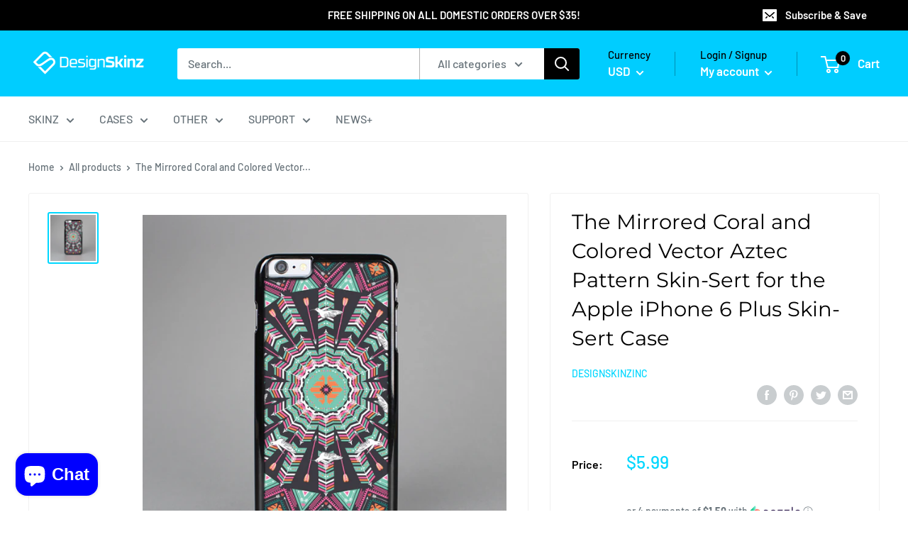

--- FILE ---
content_type: text/javascript
request_url: https://designskinz.com/cdn/shop/t/35/assets/lazysizes.min.js?v=38423348123636194381579914820
body_size: 6606
content:
!function(e,t){var r=t(e,e.document);e.lazySizes=r,"object"==typeof module&&module.exports&&(module.exports=r)}(window,function(e,t){"use strict";if(t.getElementsByClassName){var r,i,a=t.documentElement,n=e.Date,s=e.HTMLPictureElement,o="addEventListener",l="getAttribute",u=e[o],c=e.setTimeout,d=e.requestAnimationFrame||c,f=e.requestIdleCallback,p=/^picture$/i,y=["load","error","lazyincluded","_lazyloaded"],g={},m=Array.prototype.forEach,v=function(e,t){return g[t]||(g[t]=new RegExp("(\\s|^)"+t+"(\\s|$)")),g[t].test(e[l]("class")||"")&&g[t]},z=function(e,t){v(e,t)||e.setAttribute("class",(e[l]("class")||"").trim()+" "+t)},h=function(e,t){var r;(r=v(e,t))&&e.setAttribute("class",(e[l]("class")||"").replace(r," "))},b=function(e,t,r){var i=r?o:"removeEventListener";r&&b(e,t),y.forEach(function(r){e[i](r,t)})},A=function(e,i,a,n,s){var o=t.createEvent("Event");return a||(a={}),a.instance=r,o.initEvent(i,!n,!s),o.detail=a,e.dispatchEvent(o),o},w=function(t,r){var a;!s&&(a=e.picturefill||i.pf)?(r&&r.src&&!t[l]("srcset")&&t.setAttribute("srcset",r.src),a({reevaluate:!0,elements:[t]})):r&&r.src&&(t.src=r.src)},E=function(e,t){return(getComputedStyle(e,null)||{})[t]},_=function(e,t,r){for(r=r||e.offsetWidth;r<i.minSize&&t&&!e._lazysizesWidth;)r=t.offsetWidth,t=t.parentNode;return r},C=function(){var e,r,i=[],a=[],n=i,s=function(){var t=n;for(n=i.length?a:i,e=!0,r=!1;t.length;)t.shift()();e=!1},o=function(i,a){e&&!a?i.apply(this,arguments):(n.push(i),r||(r=!0,(t.hidden?c:d)(s)))};return o._lsFlush=s,o}(),N=function(e,t){return t?function(){C(e)}:function(){var t=this,r=arguments;C(function(){e.apply(t,r)})}},x=function(e){var t,r=0,a=i.throttleDelay,s=i.ricTimeout,o=function(){t=!1,r=n.now(),e()},l=f&&s>49?function(){f(o,{timeout:s}),s!==i.ricTimeout&&(s=i.ricTimeout)}:N(function(){c(o)},!0);return function(e){var i;(e=e===!0)&&(s=33),t||(t=!0,i=a-(n.now()-r),i<0&&(i=0),e||i<9?l():c(l,i))}},P=function(e){var t,r,i=99,a=function(){t=null,e()},s=function(){var e=n.now()-r;e<i?c(s,i-e):(f||a)(a)};return function(){r=n.now(),t||(t=c(s,i))}};!function(){var t,r={lazyClass:"lazyload",loadedClass:"lazyloaded",loadingClass:"lazyloading",preloadClass:"lazypreload",errorClass:"lazyerror",autosizesClass:"lazyautosizes",srcAttr:"data-src",srcsetAttr:"data-srcset",sizesAttr:"data-sizes",minSize:40,customMedia:{},init:!0,expFactor:1.5,hFac:.8,loadMode:2,loadHidden:!0,ricTimeout:0,throttleDelay:125};i=e.lazySizesConfig||e.lazysizesConfig||{};for(t in r)t in i||(i[t]=r[t]);c(function(){i.init&&M()})}();var L=function(){var s,d,f,y,g,_,L,M,T,O,W,F,R=/^img$/i,j=/^iframe$/i,k="onscroll"in e&&!/(gle|ing)bot/.test(navigator.userAgent),B=0,I=0,$=0,U=-1,q=function(e){$--,(!e||$<0||!e.target)&&($=0)},H=function(e){return null==F&&(F="hidden"==E(t.body,"visibility")),F||"hidden"!=E(e.parentNode,"visibility")&&"hidden"!=E(e,"visibility")},D=function(e,r){var i,n=e,s=H(e);for(M-=r,W+=r,T-=r,O+=r;s&&(n=n.offsetParent)&&n!=t.body&&n!=a;)s=(E(n,"opacity")||1)>0,s&&"visible"!=E(n,"overflow")&&(i=n.getBoundingClientRect(),s=O>i.left&&T<i.right&&W>i.top-1&&M<i.bottom+1);return s},X=function(){var e,n,o,u,c,f,p,g,m,v,z,h,b=r.elements;if((y=i.loadMode)&&$<8&&(e=b.length)){for(n=0,U++;n<e;n++)if(b[n]&&!b[n]._lazyRace)if(!k||r.prematureUnveil&&r.prematureUnveil(b[n]))ee(b[n]);else if((g=b[n][l]("data-expand"))&&(f=1*g)||(f=I),v||(v=!i.expand||i.expand<1?a.clientHeight>500&&a.clientWidth>500?500:370:i.expand,r._defEx=v,z=v*i.expFactor,h=i.hFac,F=null,I<z&&$<1&&U>2&&y>2&&!t.hidden?(I=z,U=0):I=y>1&&U>1&&$<6?v:B),m!==f&&(_=innerWidth+f*h,L=innerHeight+f,p=f*-1,m=f),o=b[n].getBoundingClientRect(),(W=o.bottom)>=p&&(M=o.top)<=L&&(O=o.right)>=p*h&&(T=o.left)<=_&&(W||O||T||M)&&(i.loadHidden||H(b[n]))&&(d&&$<3&&!g&&(y<3||U<4)||D(b[n],f))){if(ee(b[n]),c=!0,$>9)break}else!c&&d&&!u&&$<4&&U<4&&y>2&&(s[0]||i.preloadAfterLoad)&&(s[0]||!g&&(W||O||T||M||"auto"!=b[n][l](i.sizesAttr)))&&(u=s[0]||b[n]);u&&!c&&ee(u)}},J=x(X),V=function(e){var t=e.target;return t._lazyCache?void delete t._lazyCache:(q(e),z(t,i.loadedClass),h(t,i.loadingClass),b(t,K),void A(t,"lazyloaded"))},G=N(V),K=function(e){G({target:e.target})},Q=function(e,t){try{e.contentWindow.location.replace(t)}catch(r){e.src=t}},Y=function(e){var t,r=e[l](i.srcsetAttr);(t=i.customMedia[e[l]("data-media")||e[l]("media")])&&e.setAttribute("media",t),r&&e.setAttribute("srcset",r)},Z=N(function(e,t,r,a,n){var s,o,u,d,y,g;(y=A(e,"lazybeforeunveil",t)).defaultPrevented||(a&&(r?z(e,i.autosizesClass):e.setAttribute("sizes",a)),o=e[l](i.srcsetAttr),s=e[l](i.srcAttr),n&&(u=e.parentNode,d=u&&p.test(u.nodeName||"")),g=t.firesLoad||"src"in e&&(o||s||d),y={target:e},z(e,i.loadingClass),g&&(clearTimeout(f),f=c(q,2500),b(e,K,!0)),d&&m.call(u.getElementsByTagName("source"),Y),o?e.setAttribute("srcset",o):s&&!d&&(j.test(e.nodeName)?Q(e,s):e.src=s),n&&(o||d)&&w(e,{src:s})),e._lazyRace&&delete e._lazyRace,h(e,i.lazyClass),C(function(){var t=e.complete&&e.naturalWidth>1;g&&!t||(t&&z(e,"ls-is-cached"),V(y),e._lazyCache=!0,c(function(){"_lazyCache"in e&&delete e._lazyCache},9)),"lazy"==e.loading&&$--},!0)}),ee=function(e){if(!e._lazyRace){var t,r=R.test(e.nodeName),a=r&&(e[l](i.sizesAttr)||e[l]("sizes")),n="auto"==a;(!n&&d||!r||!e[l]("src")&&!e.srcset||e.complete||v(e,i.errorClass)||!v(e,i.lazyClass))&&(t=A(e,"lazyunveilread").detail,n&&S.updateElem(e,!0,e.offsetWidth),e._lazyRace=!0,$++,Z(e,t,n,a,r))}},te=P(function(){i.loadMode=3,J()}),re=function(){3==i.loadMode&&(i.loadMode=2),te()},ie=function(){if(!d){if(n.now()-g<999)return void c(ie,999);d=!0,i.loadMode=3,J(),u("scroll",re,!0)}};return{_:function(){g=n.now(),r.elements=t.getElementsByClassName(i.lazyClass),s=t.getElementsByClassName(i.lazyClass+" "+i.preloadClass),u("scroll",J,!0),u("resize",J,!0),e.MutationObserver?new MutationObserver(J).observe(a,{childList:!0,subtree:!0,attributes:!0}):(a[o]("DOMNodeInserted",J,!0),a[o]("DOMAttrModified",J,!0),setInterval(J,999)),u("hashchange",J,!0),["focus","mouseover","click","load","transitionend","animationend"].forEach(function(e){t[o](e,J,!0)}),/d$|^c/.test(t.readyState)?ie():(u("load",ie),t[o]("DOMContentLoaded",J),c(ie,2e4)),r.elements.length?(X(),C._lsFlush()):J()},checkElems:J,unveil:ee,_aLSL:re}}(),S=function(){var e,r=N(function(e,t,r,i){var a,n,s;if(e._lazysizesWidth=i,i+="px",e.setAttribute("sizes",i),p.test(t.nodeName||""))for(a=t.getElementsByTagName("source"),n=0,s=a.length;n<s;n++)a[n].setAttribute("sizes",i);r.detail.dataAttr||w(e,r.detail)}),a=function(e,t,i){var a,n=e.parentNode;n&&(i=_(e,n,i),a=A(e,"lazybeforesizes",{width:i,dataAttr:!!t}),a.defaultPrevented||(i=a.detail.width,i&&i!==e._lazysizesWidth&&r(e,n,a,i)))},n=function(){var t,r=e.length;if(r)for(t=0;t<r;t++)a(e[t])},s=P(n);return{_:function(){e=t.getElementsByClassName(i.autosizesClass),u("resize",s)},checkElems:s,updateElem:a}}(),M=function(){M.i||(M.i=!0,S._(),L._())};return r={cfg:i,autoSizer:S,loader:L,init:M,uP:w,aC:z,rC:h,hC:v,fire:A,gW:_,rAF:C}}}),function(e,t){var r=function(){t(e.lazySizes),e.removeEventListener("lazyunveilread",r,!0)};t=t.bind(null,e,e.document),"object"==typeof module&&module.exports?t(require("lazysizes")):e.lazySizes?r():e.addEventListener("lazyunveilread",r,!0)}(window,function(e,t,r){"use strict";var i,a=r.cfg,n=r&&r.cfg,s=t.createElement("img"),o="sizes"in s&&"srcset"in s,l=/\s+\d+h/g,u=function(){var e=/\s+(\d+)(w|h)\s+(\d+)(w|h)/,i=Array.prototype.forEach;return function(){var n=t.createElement("img"),s=function(t){var r,i,n=t.getAttribute(a.srcsetAttr);n&&(i=n.match(e))&&(r="w"==i[2]?i[1]/i[3]:i[3]/i[1],r&&t.setAttribute("data-aspectratio",r),t.setAttribute(a.srcsetAttr,n.replace(l,"")))},o=function(e){if(e.detail.instance==r){var t=e.target.parentNode;t&&"PICTURE"==t.nodeName&&i.call(t.getElementsByTagName("source"),s),s(e.target)}},u=function(){n.currentSrc&&t.removeEventListener("lazybeforeunveil",o)};t.addEventListener("lazybeforeunveil",o),n.onload=u,n.onerror=u,n.srcset="data:,a 1w 1h",n.complete&&u()}}();return n.supportsType||(n.supportsType=function(e){return!e}),e.HTMLPictureElement&&o?void(!r.hasHDescriptorFix&&t.msElementsFromPoint&&(r.hasHDescriptorFix=!0,u())):void(e.picturefill||n.pf||(n.pf=function(t){var r,a;if(!e.picturefill)for(r=0,a=t.elements.length;r<a;r++)i(t.elements[r])},i=function(){var a=function(e,t){return e.w-t.w},s=/^\s*\d+\.*\d*px\s*$/,u=function(e){var t,r,i=e.length,a=e[i-1],n=0;for(n;n<i;n++)if(a=e[n],a.d=a.w/e.w,a.d>=e.d){!a.cached&&(t=e[n-1])&&t.d>e.d-.13*Math.pow(e.d,2.2)&&(r=Math.pow(t.d-.6,1.6),t.cached&&(t.d+=.15*r),t.d+(a.d-e.d)*r>e.d&&(a=t));break}return a},c=function(){var e,t=/(([^,\s].[^\s]+)\s+(\d+)w)/g,r=/\s/,i=function(t,r,i,a){e.push({c:r,u:i,w:1*a})};return function(a){return e=[],a=a.trim(),a.replace(l,"").replace(t,i),e.length||!a||r.test(a)||e.push({c:a,u:a,w:99}),e}}(),d=function(){d.init||(d.init=!0,addEventListener("resize",function(){var e,r=t.getElementsByClassName("lazymatchmedia"),a=function(){var e,t;for(e=0,t=r.length;e<t;e++)i(r[e])};return function(){clearTimeout(e),e=setTimeout(a,66)}}()))},f=function(t,i){var a,s=t.getAttribute("srcset")||t.getAttribute(n.srcsetAttr);!s&&i&&(s=t._lazypolyfill?t._lazypolyfill._set:t.getAttribute(n.srcAttr)||t.getAttribute("src")),t._lazypolyfill&&t._lazypolyfill._set==s||(a=c(s||""),i&&t.parentNode&&(a.isPicture="PICTURE"==t.parentNode.nodeName.toUpperCase(),a.isPicture&&e.matchMedia&&(r.aC(t,"lazymatchmedia"),d())),a._set=s,Object.defineProperty(t,"_lazypolyfill",{value:a,writable:!0}))},p=function(t){var i=e.devicePixelRatio||1,a=r.getX&&r.getX(t);return Math.min(a||i,2.5,i)},y=function(t){return e.matchMedia?(y=function(e){return!e||(matchMedia(e)||{}).matches})(t):!t},g=function(e){var t,i,o,l,c,d,g;if(l=e,f(l,!0),c=l._lazypolyfill,c.isPicture)for(i=0,t=e.parentNode.getElementsByTagName("source"),o=t.length;i<o;i++)if(n.supportsType(t[i].getAttribute("type"),e)&&y(t[i].getAttribute("media"))){l=t[i],f(l),c=l._lazypolyfill;break}return c.length>1?(g=l.getAttribute("sizes")||"",g=s.test(g)&&parseInt(g,10)||r.gW(e,e.parentNode),c.d=p(e),!c.src||!c.w||c.w<g?(c.w=g,d=u(c.sort(a)),c.src=d):d=c.src):d=c[0],d},m=function(e){if(!o||!e.parentNode||"PICTURE"==e.parentNode.nodeName.toUpperCase()){var t=g(e);t&&t.u&&e._lazypolyfill.cur!=t.u&&(e._lazypolyfill.cur=t.u,t.cached=!0,e.setAttribute(n.srcAttr,t.u),e.setAttribute("src",t.u))}};return m.parse=c,m}(),n.loadedClass&&n.loadingClass&&!function(){var e=[];['img[sizes$="px"][srcset].',"picture > img:not([srcset])."].forEach(function(t){e.push(t+n.loadedClass),e.push(t+n.loadingClass)}),n.pf({elements:t.querySelectorAll(e.join(", "))})}()))}),function(e,t){var r=function(){t(e.lazySizes),e.removeEventListener("lazyunveilread",r,!0)};t=t.bind(null,e,e.document),"object"==typeof module&&module.exports?t(require("lazysizes")):e.lazySizes?r():e.addEventListener("lazyunveilread",r,!0)}(window,function(e,t,r){"use strict";if(e.addEventListener){var i,a=/^picture$/i,n=t.documentElement,s=function(){var e,t=/(([^,\s].[^\s]+)\s+(\d+)(w|h)(\s+(\d+)(w|h))?)/g,r=function(t,r,i,a,n,s,o,l){e.push({c:r,u:i,w:1*("w"==l?o:a)})};return function(i){return e=[],i.replace(t,r),e}}(),o=function(){var e=function(e,t){return e.w-t.w},t=function(t,i){var a={srcset:t.getAttribute(r.cfg.srcsetAttr)||""},n=s(a.srcset);return Object.defineProperty(t,i,{value:a,writable:!0}),a.cands=n,a.index=0,a.dirty=!1,n[0]&&n[0].w?(n.sort(e),a.cSrcset=[n[a.index].c]):(a.cSrcset=a.srcset?[a.srcset]:[],a.cands=[]),a};return function(e,r){var i,n,s,o;if(!e[r]&&(o=e.parentNode||{},e[r]=t(e,r),e[r].isImg=!0,a.test(o.nodeName||"")))for(e[r].picture=!0,i=o.getElementsByTagName("source"),n=0,s=i.length;n<s;n++)t(i[n],r).isImg=!1;return e[r]}}(),l={_lazyOptimumx:function(){var e=function(e,t,r){var i,a,n;return!e||!e.d||(n=r>.7?.6:.4,!(e.d>=r)&&(a=Math.pow(e.d-n,1.6)||.1,a<.1?a=.1:a>3&&(a=3),i=e.d+(t-r)*a,i<r))};return function(t,r,i){var a,n;for(a=0;a<t.cands.length;a++)if(n=t.cands[a],n.d=(n.w||1)/r,!(t.index>=a)){if(!(n.d<=i||e(t.cands[a-1],n.d,i)))break;t.cSrcset.push(n.c),t.index=a}}}()},u=function(){var e=function(e,t,r,i,a){var n,s=e[a];s&&(n=s.index,l[a](s,t,r),s.dirty&&n==s.index||(s.cSrcset.join(", "),e.setAttribute(i,s.cSrcset.join(", ")),s.dirty=!0))};return function(t,r,i,a,n){var s,o,l,u,c=t[n];if(c.width=r,c.picture&&(o=t.parentNode))for(s=o.getElementsByTagName("source"),u=0,l=s.length;u<l;u++)e(s[u],r,i,a,n);e(t,r,i,a,n)}}(),c=function(e){var t=e.getAttribute("data-optimumx")||e.getAttribute("data-maxdpr");return!t&&i.constrainPixelDensity&&(t="auto"),t&&(t="auto"==t?i.getOptimumX(e):parseFloat(t,10)),t},d=function(){r&&!r.getOptimumX&&(r.getX=c,r.pWS=s,n.removeEventListener("lazybeforeunveil",d))};n.addEventListener("lazybeforeunveil",d),setTimeout(d),i=r&&r.cfg,"function"!=typeof i.getOptimumX&&(i.getOptimumX=function(){var t=e.devicePixelRatio||1;return t>2.6?t*=.6:t>1.9?t*=.8:t-=.01,Math.min(Math.round(100*t)/100,2)}),e.devicePixelRatio&&addEventListener("lazybeforesizes",function(e){if(e.detail.instance==r){var t,a,n,s,l=e.target,d=e.detail,f=d.dataAttr;e.defaultPrevented||!(t=c(l))||t>=devicePixelRatio||(!f||!l._lazyOptimumx||d.reloaded||i.unloadedClass&&r.hC(l,i.unloadedClass)||(l._lazyOptimumx=null),a=o(l,"_lazyOptimumx"),n=d.width,n&&(a.width||0)<n&&(s=f?r.cfg.srcsetAttr:"srcset",r.rAF(function(){u(l,n,t,s,"_lazyOptimumx")})))}})}}),function(e,t){var r=function(){t(e.lazySizes),e.removeEventListener("lazyunveilread",r,!0)};t=t.bind(null,e,e.document),"object"==typeof module&&module.exports?t(require("lazysizes")):e.lazySizes?r():e.addEventListener("lazyunveilread",r,!0)}(window,function(e,t,r){"use strict";if(e.addEventListener){var i=r.cfg,a=/\s+/g,n=/\s*\|\s+|\s+\|\s*/g,s=/^(.+?)(?:\s+\[\s*(.+?)\s*\])(?:\s+\[\s*(.+?)\s*\])?$/,o=/^\s*\(*\s*type\s*:\s*(.+?)\s*\)*\s*$/,l=/\(|\)|'/,u={contain:1,cover:1},c=function(e){var t=r.gW(e,e.parentNode);return(!e._lazysizesWidth||t>e._lazysizesWidth)&&(e._lazysizesWidth=t),e._lazysizesWidth},d=function(e){var t;return t=(getComputedStyle(e)||{getPropertyValue:function(){}}).getPropertyValue("background-size"),!u[t]&&u[e.style.backgroundSize]&&(t=e.style.backgroundSize),t},f=function(e,t){if(t){var r=t.match(o);r&&r[1]?e.setAttribute("type",r[1]):e.setAttribute("media",i.customMedia[t]||t)}},p=function(e,r,o){var l=t.createElement("picture"),u=r.getAttribute(i.sizesAttr),c=r.getAttribute("data-ratio"),d=r.getAttribute("data-optimumx");r._lazybgset&&r._lazybgset.parentNode==r&&r.removeChild(r._lazybgset),Object.defineProperty(o,"_lazybgset",{value:r,writable:!0}),Object.defineProperty(r,"_lazybgset",{value:l,writable:!0}),e=e.replace(a," ").split(n),l.style.display="none",o.className=i.lazyClass,1!=e.length||u||(u="auto"),e.forEach(function(e){var r,a=t.createElement("source");u&&"auto"!=u&&a.setAttribute("sizes",u),(r=e.match(s))?(a.setAttribute(i.srcsetAttr,r[1]),f(a,r[2]),f(a,r[3])):a.setAttribute(i.srcsetAttr,e),l.appendChild(a)}),u&&(o.setAttribute(i.sizesAttr,u),r.removeAttribute(i.sizesAttr),r.removeAttribute("sizes")),d&&o.setAttribute("data-optimumx",d),c&&o.setAttribute("data-ratio",c),l.appendChild(o),r.appendChild(l)},y=function(e){if(e.target._lazybgset){var t=e.target,i=t._lazybgset,a=t.currentSrc||t.src;if(a){var n=r.fire(i,"bgsetproxy",{src:a,useSrc:l.test(a)?JSON.stringify(a):a});n.defaultPrevented||(i.style.backgroundImage="url("+n.detail.useSrc+")")}t._lazybgsetLoading&&(r.fire(i,"_lazyloaded",{},!1,!0),delete t._lazybgsetLoading)}};addEventListener("lazybeforeunveil",function(e){var i,a,n;!e.defaultPrevented&&(i=e.target.getAttribute("data-bgset"))&&(n=e.target,a=t.createElement("img"),a.alt="",a._lazybgsetLoading=!0,e.detail.firesLoad=!0,p(i,n,a),setTimeout(function(){r.loader.unveil(a),r.rAF(function(){r.fire(a,"_lazyloaded",{},!0,!0),a.complete&&y({target:a})})}))}),t.addEventListener("load",y,!0),e.addEventListener("lazybeforesizes",function(e){if(e.detail.instance==r&&e.target._lazybgset&&e.detail.dataAttr){var t=e.target._lazybgset,i=d(t);u[i]&&(e.target._lazysizesParentFit=i,r.rAF(function(){e.target.setAttribute("data-parent-fit",i),e.target._lazysizesParentFit&&delete e.target._lazysizesParentFit}))}},!0),t.documentElement.addEventListener("lazybeforesizes",function(e){!e.defaultPrevented&&e.target._lazybgset&&e.detail.instance==r&&(e.detail.width=c(e.target._lazybgset))})}}),function(e,t){var r=function(){t(e.lazySizes),e.removeEventListener("lazyunveilread",r,!0)};t=t.bind(null,e,e.document),"object"==typeof module&&module.exports?t(require("lazysizes")):e.lazySizes?r():e.addEventListener("lazyunveilread",r,!0)}(window,function(e,t,r){"use strict";function i(t,r){var i,a,n,s,o=e.getComputedStyle(t);a=t.parentNode,s={isPicture:!(!a||!p.test(a.nodeName||""))},n=function(e,r){var i=t.getAttribute("data-"+e);if(!i){var a=o.getPropertyValue("--ls-"+e);a&&(i=a.trim())}if(i){if("true"==i)i=!0;else if("false"==i)i=!1;else if(f.test(i))i=parseFloat(i);else if("function"==typeof u[e])i=u[e](t,i);else if(v.test(i))try{i=JSON.parse(i)}catch(n){}s[e]=i}else e in u&&"function"!=typeof u[e]?s[e]=u[e]:r&&"function"==typeof u[e]&&(s[e]=u[e](t,i))};for(i in u)n(i);return r.replace(m,function(e,t){t in s||n(t,!0)}),s}function a(e,t){var r=[],i=function(e,r){return d[typeof t[r]]?t[r]:e};return r.srcset=[],t.absUrl&&(h.setAttribute("href",e),e=h.href),e=((t.prefix||"")+e+(t.postfix||"")).replace(m,i),t.widths.forEach(function(i){var a=t.widthmap[i]||i,n=t.aspectratio||t.ratio,s=!t.aspectratio&&u.traditionalRatio,o={u:e.replace(y,a).replace(g,n?s?Math.round(i*n):Math.round(i/n):""),w:i};r.push(o),r.srcset.push(o.c=o.u+" "+i+"w")}),r}function n(e,r,i){var n=0,s=0,o=i;if(e){if("container"===r.ratio){for(n=o.scrollWidth,s=o.scrollHeight;!(n&&s||o===t);)o=o.parentNode,n=o.scrollWidth,s=o.scrollHeight;n&&s&&(r.ratio=s/n)}e=a(e,r),e.isPicture=r.isPicture,A&&"IMG"==i.nodeName.toUpperCase()?i.removeAttribute(l.srcsetAttr):i.setAttribute(l.srcsetAttr,e.srcset.join(", ")),Object.defineProperty(i,"_lazyrias",{value:e,writable:!0})}}function s(e,t){var a=i(e,t);return u.modifyOptions.call(e,{target:e,details:a,detail:a}),r.fire(e,"lazyriasmodifyoptions",a),a}function o(e){return e.getAttribute(e.getAttribute("data-srcattr")||u.srcAttr)||e.getAttribute(l.srcsetAttr)||e.getAttribute(l.srcAttr)||e.getAttribute("data-pfsrcset")||""}var l,u,c=r.cfg,d={string:1,number:1},f=/^\-*\+*\d+\.*\d*$/,p=/^picture$/i,y=/\s*\{\s*width\s*\}\s*/i,g=/\s*\{\s*height\s*\}\s*/i,m=/\s*\{\s*([a-z0-9]+)\s*\}\s*/gi,v=/^\[.*\]|\{.*\}$/,z=/^(?:auto|\d+(px)?)$/,h=t.createElement("a"),b=t.createElement("img"),A="srcset"in b&&!("sizes"in b),w=!!e.HTMLPictureElement&&!A;!function(){var e,t=function(){},i={prefix:"",postfix:"",srcAttr:"data-src",absUrl:!1,modifyOptions:t,widthmap:{},ratio:!1,traditionalRatio:!1,aspectratio:!1};l=r&&r.cfg,l.supportsType||(l.supportsType=function(e){return!e}),l.rias||(l.rias={}),u=l.rias,"widths"in u||(u.widths=[],function(e){for(var t,r=0;!t||t<3e3;)r+=5,r>30&&(r+=1),t=36*r,e.push(t)}(u.widths));for(e in i)e in u||(u[e]=i[e])}(),addEventListener("lazybeforesizes",function(e){if(e.detail.instance==r){var t,i,a,c,d,f,p,g,m,v,h,b,A;if(t=e.target,e.detail.dataAttr&&!e.defaultPrevented&&!u.disabled&&(m=t.getAttribute(l.sizesAttr)||t.getAttribute("sizes"))&&z.test(m)){if(i=o(t),a=s(t,i),h=y.test(a.prefix)||y.test(a.postfix),a.isPicture&&(c=t.parentNode))for(d=c.getElementsByTagName("source"),f=0,p=d.length;f<p;f++)(h||y.test(g=o(d[f])))&&(n(g,a,d[f]),b=!0);h||y.test(i)?(n(i,a,t),b=!0):b&&(A=[],A.srcset=[],A.isPicture=!0,Object.defineProperty(t,"_lazyrias",{value:A,writable:!0})),b&&(w?t.removeAttribute(l.srcAttr):"auto"!=m&&(v={width:parseInt(m,10)},E({target:t,detail:v})))}}},!0);var E=function(){var i=function(e,t){return e.w-t.w},a=function(e){var t,r,i=e.length,a=e[i-1],n=0;for(n;n<i;n++)if(a=e[n],a.d=a.w/e.w,a.d>=e.d){!a.cached&&(t=e[n-1])&&t.d>e.d-.13*Math.pow(e.d,2.2)&&(r=Math.pow(t.d-.6,1.6),t.cached&&(t.d+=.15*r),t.d+(a.d-e.d)*r>e.d&&(a=t));break}return a},n=function(e,t){var i;return!e._lazyrias&&r.pWS&&(i=r.pWS(e.getAttribute(l.srcsetAttr||""))).length&&(Object.defineProperty(e,"_lazyrias",{value:i,writable:!0}),t&&e.parentNode&&(i.isPicture="PICTURE"==e.parentNode.nodeName.toUpperCase())),e._lazyrias},s=function(t){var i=e.devicePixelRatio||1,a=r.getX&&r.getX(t);return Math.min(a||i,2.4,i)},o=function(t,r){var o,l,u,c,d,f;if(d=t._lazyrias,d.isPicture&&e.matchMedia)for(l=0,o=t.parentNode.getElementsByTagName("source"),u=o.length;l<u;l++)if(n(o[l])&&!o[l].getAttribute("type")&&(!(c=o[l].getAttribute("media"))||(matchMedia(c)||{}).matches)){d=o[l]._lazyrias;break}return(!d.w||d.w<r)&&(d.w=r,d.d=s(t),f=a(d.sort(i))),f},u=function(i){if(i.detail.instance==r){var a,s=i.target;return!A&&(e.respimage||e.picturefill||c.pf)?void t.removeEventListener("lazybeforesizes",u):void(("_lazyrias"in s||i.detail.dataAttr&&n(s,!0))&&(a=o(s,i.detail.width),a&&a.u&&s._lazyrias.cur!=a.u&&(s._lazyrias.cur=a.u,a.cached=!0,r.rAF(function(){s.setAttribute(l.srcAttr,a.u),s.setAttribute("src",a.u)}))))}};return w?u=function(){}:addEventListener("lazybeforesizes",u),u}()}),function(e,t){var r=function(){t(e.lazySizes),e.removeEventListener("lazyunveilread",r,!0)};t=t.bind(null,e,e.document),"object"==typeof module&&module.exports?t(require("lazysizes")):e.lazySizes?r():e.addEventListener("lazyunveilread",r,!0)}(window,function(e,t,r){"use strict";function i(e,r){if(!s[e]){var i=t.createElement(r?"link":"script"),a=t.getElementsByTagName("script")[0];r?(i.rel="stylesheet",i.href=e):i.src=e,s[e]=!0,s[i.src||i.href]=!0,a.parentNode.insertBefore(i,a)}}var a,n,s={};t.addEventListener&&(n=/\(|\)|\s|'/,a=function(e,r){var i=t.createElement("img");i.onload=function(){i.onload=null,i.onerror=null,i=null,r()},i.onerror=i.onload,i.src=e,i&&i.complete&&i.onload&&i.onload()},addEventListener("lazybeforeunveil",function(e){if(e.detail.instance==r){var t,s,o,l;e.defaultPrevented||("none"==e.target.preload&&(e.target.preload="auto"),t=e.target.getAttribute("data-link"),t&&i(t,!0),t=e.target.getAttribute("data-script"),t&&i(t),t=e.target.getAttribute("data-require"),t&&(r.cfg.requireJs?r.cfg.requireJs([t]):i(t)),o=e.target.getAttribute("data-bg"),o&&(e.detail.firesLoad=!0,s=function(){e.target.style.backgroundImage="url("+(n.test(o)?JSON.stringify(o):o)+")",e.detail.firesLoad=!1,r.fire(e.target,"_lazyloaded",{},!0,!0)},a(o,s)),l=e.target.getAttribute("data-poster"),l&&(e.detail.firesLoad=!0,s=function(){e.target.poster=l,e.detail.firesLoad=!1,r.fire(e.target,"_lazyloaded",{},!0,!0)},a(l,s)))}},!1))});